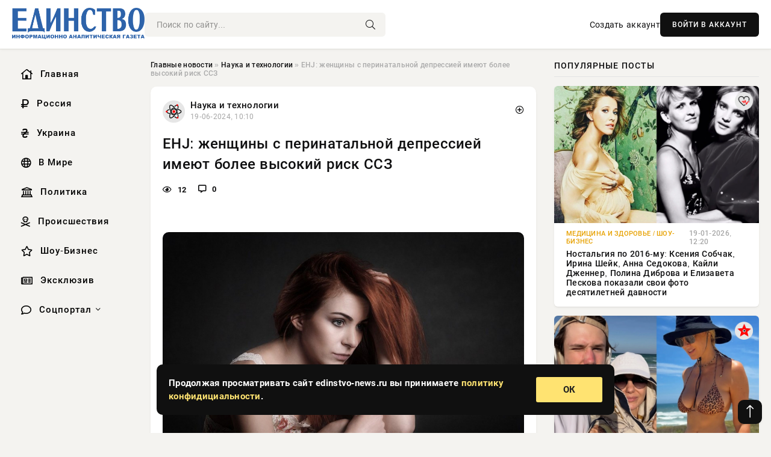

--- FILE ---
content_type: text/html; charset=utf-8
request_url: https://edinstvo-news.ru/science/4107-ehj-zhenschiny-s-perinatalnoj-depressiej-imejut-bolee-vysokij-risk-ssz.html
body_size: 15923
content:
<!DOCTYPE html>
<html lang="ru">
   <head>
   <title>EHJ: женщины с перинатальной депрессией имеют более высокий риск ССЗ » Информационно аналитическая онлайн газета «Единство»</title>
<meta charset="utf-8">
<meta name="description" content="Фото из открытых источниковСогласно исследованию, опубликованному в European Heart Journal, женщины, у которых диагностирована перинатальная депрессия, более склонны к развитию сердечно-сосудистых">
<meta name="keywords" content="Считается, исследованию, опубликованному, European, Heart, Journal, женщины, которых, диагностирована, перинатальная, депрессия, более, источниковСогласно, склонны, сердечно, сосудистых, заболеваний">
<link rel="canonical" href="https://edinstvo-news.ru/science/4107-ehj-zhenschiny-s-perinatalnoj-depressiej-imejut-bolee-vysokij-risk-ssz.html">
<link rel="alternate" type="application/rss+xml" title="Информационно аналитическая онлайн газета «Единство» RSS" href="https://edinstvo-news.ru/rss.xml">
<link rel="preconnect" href="https://edinstvo-news.ru/" fetchpriority="high">
<meta property="twitter:title" content="EHJ: женщины с перинатальной депрессией имеют более высокий риск ССЗ » Информационно аналитическая онлайн газета «Единство»">
<meta property="twitter:url" content="https://edinstvo-news.ru/science/4107-ehj-zhenschiny-s-perinatalnoj-depressiej-imejut-bolee-vysokij-risk-ssz.html">
<meta property="twitter:card" content="summary_large_image">
<meta property="twitter:image" content="https://edinstvo-news.ru/uploads/posts/2024-06/1718781002-1xl.jpg">
<meta property="twitter:description" content="Фото из открытых источников Согласно исследованию, опубликованному в European Heart Journal, женщины, у которых диагностирована перинатальная депрессия, более склонны к развитию сердечно-сосудистых заболеваний в последующие 20 лет по сравнению с женщинами, которые рожали, не испытывая">
<meta property="og:type" content="article">
<meta property="og:site_name" content="Информационно аналитическая онлайн газета «Единство»">
<meta property="og:title" content="EHJ: женщины с перинатальной депрессией имеют более высокий риск ССЗ » Информационно аналитическая онлайн газета «Единство»">
<meta property="og:url" content="https://edinstvo-news.ru/science/4107-ehj-zhenschiny-s-perinatalnoj-depressiej-imejut-bolee-vysokij-risk-ssz.html">
<meta property="og:image" content="https://edinstvo-news.ru/uploads/posts/2024-06/1718781002-1xl.jpg">
<meta property="og:description" content="Фото из открытых источников Согласно исследованию, опубликованному в European Heart Journal, женщины, у которых диагностирована перинатальная депрессия, более склонны к развитию сердечно-сосудистых заболеваний в последующие 20 лет по сравнению с женщинами, которые рожали, не испытывая">

<script src="/engine/classes/min/index.php?g=general&amp;v=1w4pz"></script>
<script src="/engine/classes/min/index.php?f=engine/classes/js/jqueryui.js,engine/classes/js/dle_js.js,engine/classes/fancybox/fancybox.js&amp;v=1w4pz" defer></script>
<script type="application/ld+json">{"@context":"https://schema.org","@graph":[{"@type":"NewsArticle","@context":"https://schema.org/","publisher":{"@type":"Organization","name":"Информационно аналитическая онлайн газета «Единство»","logo":{"@type":"ImageObject","url":""}},"name":"EHJ: женщины с перинатальной депрессией имеют более высокий риск ССЗ","headline":"EHJ: женщины с перинатальной депрессией имеют более высокий риск ССЗ","mainEntityOfPage":{"@type":"WebPage","@id":"https://edinstvo-news.ru/science/4107-ehj-zhenschiny-s-perinatalnoj-depressiej-imejut-bolee-vysokij-risk-ssz.html"},"datePublished":"2024-06-19T10:10:02+03:00","author":{"@type":"Person","name":"Ирина Орлонская","url":"https://edinstvo-news.ru/user/%D0%98%D1%80%D0%B8%D0%BD%D0%B0+%D0%9E%D1%80%D0%BB%D0%BE%D0%BD%D1%81%D0%BA%D0%B0%D1%8F/"},"image":["https://edinstvo-news.ru/uploads/posts/2024-06/1718781002-1xl.jpg"],"description":"Фото из открытых источников Согласно исследованию, опубликованному в European Heart Journal, женщины, у которых диагностирована перинатальная депрессия, более склонны к развитию сердечно-сосудистых заболеваний в последующие 20 лет по сравнению с женщинами, которые рожали, не испытывая"},{"@type":"BreadcrumbList","@context":"https://schema.org/","itemListElement":[{"@type":"ListItem","position":1,"item":{"@id":"https://edinstvo-news.ru/","name":"Главные новости"}},{"@type":"ListItem","position":2,"item":{"@id":"https://edinstvo-news.ru/science/","name":"Наука и технологии"}},{"@type":"ListItem","position":3,"item":{"@id":"https://edinstvo-news.ru/science/4107-ehj-zhenschiny-s-perinatalnoj-depressiej-imejut-bolee-vysokij-risk-ssz.html","name":"EHJ: женщины с перинатальной депрессией имеют более высокий риск ССЗ"}}]}]}</script> 
      <meta name="viewport" content="width=device-width, initial-scale=1.0" />
      <meta name="msapplication-TileColor" content="#e6e6e6">   
      <meta name="theme-color" content="#101010"> 
      <link rel="preload" href="/templates/Default/css/common.css" as="style">
      <link rel="preload" href="/templates/Default/css/styles.css" as="style">
      <link rel="preload" href="/templates/Default/css/engine.css" as="style">
      <link rel="preload" href="/templates/Default/css/fontawesome.css" as="style">
      <link rel="preload" href="/templates/Default/webfonts/manrope-400.woff2" as="font" type="font/woff2" crossorigin>
      <link rel="preload" href="/templates/Default/webfonts/manrope-600.woff2" as="font" type="font/woff2" crossorigin>
      <link rel="preload" href="/templates/Default/webfonts/manrope-700.woff2" as="font" type="font/woff2" crossorigin>
      <link rel="preload" href="/templates/Default/webfonts/fa-light-300.woff2" as="font" type="font/woff2" crossorigin>
      <link href="/templates/Default/css/common.css" type="text/css" rel="stylesheet" />
      <link href="/templates/Default/css/styles.css?v=03" type="text/css" rel="stylesheet" />
      <link href="/templates/Default/css/engine.css" type="text/css" rel="stylesheet" /> 
      <link href="/templates/Default/css/fontawesome.css" type="text/css" rel="stylesheet" />
      <link rel="apple-touch-icon" sizes="256x256" href="/templates/Default/favicons/256x256.png">
      <link rel="apple-touch-icon" sizes="192x192" href="/templates/Default/favicons/192x192.png">
      <link rel="apple-touch-icon" sizes="180x180" href="/templates/Default/favicons/180x180.png">
      <link rel="apple-touch-icon" sizes="167x167" href="/templates/Default/favicons/167x167.png">
      <link rel="apple-touch-icon" sizes="152x152" href="/templates/Default/favicons/152x152.png">
      <link rel="apple-touch-icon" sizes="120x120" href="/templates/Default/favicons/120x120.png">
      <link rel="icon" type="image/png" href="/templates/Default/favicons/favicon.png">
      	<meta name="yandex-verification" content="444e9e8fcc8474bc" />
	<!-- Yandex.RTB -->
	<script>window.yaContextCb=window.yaContextCb||[]</script>
	<script src="https://yandex.ru/ads/system/context.js" async></script>
   </head>
   <body>
      <div class="wrapper">
         <div class="wrapper-container wrapper-main">

            <header class="header d-flex ai-center vw100">
               <a href="/" class="logo" title="Информационно аналитическая онлайн газета «Единство»"><img src="/templates/Default/dleimages/logo.png" alt="Информационно аналитическая онлайн газета «Единство»"></a>
               <div class="header__search search-block flex-grow-1">
                  <form id="quicksearch" method="post">
                     <input type="hidden" name="do" value="search">
                     <input type="hidden" name="subaction" value="search">
                     <input class="search-block__input" id="story" name="story" placeholder="Поиск по сайту..." type="text" autocomplete="off">
                     <button class="search-block__btn" type="submit"><span class="fal fa-search"></span></button>
                  </form>
               </div>
               

               
               <a href="/?do=register" class="header__link">Создать аккаунт</a>
               <button class="header__btn-login js-show-login">ВОЙТИ В АККАУНТ</button>
               

               <button class="header__btn-menu d-none js-show-mobile-menu"><span class="fal fa-bars"></span></button>
            </header>

            <div class="content">
               <div class="cols">

                  <!-- MENU START -->
                  <aside class="col-side">
                     <ul class="side-nav js-this-in-mobile-menu">
                        <li><a href="/"><i class="far fa-home-lg"></i> Главная</a></li>
                        <li><a href="/russia/"><i class="far fa-ruble-sign"></i> Россия</a></li>
                        <li><a href="/ukraine/"><i class="far fa-hryvnia"></i> Украина</a></li>
                        <li><a href="/world/"><i class="far fa-globe"></i> В Мире</a></li>
                        <li><a href="/policy/"><i class="far fa-landmark"></i> Политика</a></li>
                        <li><a href="/incidents/"><i class="far fa-skull-crossbones"></i> Происшествия</a></li>
                        <li><a href="/show-business/"><i class="far fa-star"></i> Шоу-Бизнес</a></li>
                        <li><a href="/exclusive/"><i class="far fa-newspaper"></i> Эксклюзив</a></li>
                        <li class="submenu"><a href="/social/"><i class="far fa-comment"></i> Соцпортал</a>
                           <ul class="nav__list side-nav" style="position: unset !important">
                              <li class="nav__list-hidden"><a href="/social/goroskop/"><i class="far fa-planet-ringed"></i> Гороскопы</a></li>
                              <li class="nav__list-hidden"><a href="/social/primeti/"><i class="far fa-map-signs"></i> Приметы</a></li>
                              <li class="nav__list-hidden"><a href="/social/ezoterika/"><i class="far fa-sparkles"></i> Эзотерика</a></li>
                              <li class="nav__list-hidden"><a href="/social/prazdniki/"><i class="far fa-gift"></i> Праздники</a></li>
                              <li class="nav__list-hidden"><a href="/social/zdorove/"><i class="far fa-heart"></i> Здоровье</a></li>
                              <li class="nav__list-hidden"><a href="/social/psihologiya/"><i class="far fa-head-side-brain"></i> Психология</a></li>
                              <li class="nav__list-hidden"><a href="/social/dlya-zhenshchin/"><i class="far fa-venus-double"></i> Для женщин</a></li>
                              <li class="nav__list-hidden"><a href="/social/sad-ogorod/"><i class="far fa-seedling"></i> Сад-огород</a></li>
                           </ul>
                        </li>
                     </ul>
                  </aside>
                  <!-- MENU END -->
                  
                  <main class="col-main">
                    
                         
                        <div class="speedbar"><div class="over"><a href="https://edinstvo-news.ru/">Главные новости</a>  »  <a href="https://edinstvo-news.ru/science/">Наука и технологии</a>  »  EHJ: женщины с перинатальной депрессией имеют более высокий риск ССЗ</div></div>
                        

                     <div class="content-block d-grid" id="content-block">
                        

                        
                        <div class="short">
	<div class="info-block">
	   <div class="info-body">
		  <a href="https://edinstvo-news.ru/science/" class="info-img" title="Наука и технологии"><img src="/uploads/icons/science.png" alt="Наука и технологии"></a>
		  <div class="info-title"><a href="https://edinstvo-news.ru/science/" class="author_name">Наука и технологии</a></div>
		  <div class="info-meta">
			 <time datetime="19-06-2024, 10:10" class="ago" title="19-06-2024, 10:10">19-06-2024, 10:10</time>
			 
		  </div>
	   </div>
        <div class="dosuga-post-head-mark">    
            <a href="#" class="js-show-login" title="Сохранить"><i class="far fa-plus-circle"></i></a>
                    
		</div> 
	</div>
	<div class="yz_short_body">
	   <h1 class="dn-short-t">EHJ: женщины с перинатальной депрессией имеют более высокий риск ССЗ</h1>
	   <div class="content_top_met">
	   	  <div class="f_eye"><i class="far fa-eye"></i> 12</div>
		  <a id="dle-comm-link" href="#comment">
			 <div class="f_link"><i class="far fa-comment-alt"></i> 0</div>
		  </a>
		  <div class="f_info">
		  </div>
	   </div>
	   <div class="page__text full-text clearfix">
	   	  <div style="margin-bottom: 20px">
		 	 <!-- Yandex.RTB R-A-13302497-1 -->
<div id="yandex_rtb_R-A-13302497-1"></div>
<script>
window.yaContextCb.push(() => {
    Ya.Context.AdvManager.render({
        "blockId": "R-A-13302497-1",
        "renderTo": "yandex_rtb_R-A-13302497-1"
    })
})
</script>
<br />
<!-- Yandex.RTB R-A-13302497-2 -->
<div id="yandex_rtb_R-A-13302497-2"></div>
<script>
window.yaContextCb.push(() => {
    Ya.Context.AdvManager.render({
        "blockId": "R-A-13302497-2",
        "renderTo": "yandex_rtb_R-A-13302497-2"
    })
})
</script>
		  </div>
		  <div align="center"><!--TBegin:https://edinstvo-news.ru/uploads/posts/2024-06/1718781002-1xl.jpg|--><a href="https://edinstvo-news.ru/uploads/posts/2024-06/1718781002-1xl.jpg" class="highslide" target="_blank"><img src="/uploads/posts/2024-06/thumbs/1718781002-1xl.jpg" style="max-width:100%;" alt=""></a><!--TEnd--></div><br><span class="img-copy-author">Фото из открытых источников</span><br><b>Согласно исследованию, опубликованному в European Heart Journal, женщины, у которых диагностирована перинатальная депрессия, более склонны к развитию сердечно-сосудистых заболеваний в последующие 20 лет по сравнению с женщинами, которые рожали, не испытывая перинатальной депрессии.</b><br> <br>Считается, что перинатальная депрессия, то есть депрессия во время беременности или после родов, поражает каждую пятую роженицу во всем мире.<br> <br>Исследование является первым в своем роде, в котором рассматривалось сердечно-сосудистое здоровье после перинатальной депрессии, и включало данные около 600 000 женщин. Была обнаружена самая сильная связь с рисками высокого кровяного давления, ишемической болезни сердца и сердечной недостаточности.<br> <br>Исследование проводилось доктором Эммой Бренн, доктором Дунхао Лу и коллегами из Каролинского института, Стокгольм, Швеция.<br> <br><em>«Наша исследовательская группа уже обнаружила, что перинатальная депрессия связана с повышенным риском некоторых других проблем со здоровьем, включая предменструальные расстройства, аутоиммунные расстройства и суицидальное поведение, а также преждевременную смерть. Сердечно-сосудистые заболевания являются одной из ведущих причин смерти во всем мире, и продолжается дискуссия о включении репродуктивного здоровья в оценку риска среди женщин. Мы хотели узнать, может ли история перинатальной депрессии помочь предсказать риск сердечно-сосудистых заболеваний»</em>, - сказал Доктор Лу.<br> <br>Исследование проводилось на основе Шведского медицинского регистра рождений, в котором регистрируются все рождения в стране. Исследователи сравнили 55 539 шведских женщин, у которых была диагностирована перинатальная депрессия в период с 2001 по 2014 год, с другой группой из 545 567 шведских женщин, которые также рожали в течение этого времени, но у которых не была диагностирована перинатальная депрессия. Все женщины находились под наблюдением до 2020 года, чтобы оценить, развились ли у них какие-либо сердечно-сосудистые заболевания.<br> <br>Среди женщин с перинатальной депрессией у 6,4% развились сердечно-сосудистые заболевания по сравнению с 3,7% женщин, которые не страдали перинатальной депрессией. Это приравнивается к повышению риска развития сердечно-сосудистых заболеваний на 36%. Риск высокого кровяного давления у них был примерно на 50% выше, риск ишемической болезни сердца примерно на 37% выше, а риск сердечной недостаточности примерно на 36% выше.<br> <br><em>«Наши результаты могут помочь выявить людей, которые подвержены более высокому риску сердечно-сосудистых заболеваний, чтобы можно было предпринять шаги для снижения этого риска. Мы знаем, что перинатальную депрессию можно предотвратить и вылечить, и для многих людей это первый эпизод депрессии, который они когда-либо испытывали. Наши результаты дают еще больше оснований для того, чтобы обеспечить целостный уход за материнством с равным вниманием как к физическому, так и к психическому здоровью»</em>, - сказал доктор Бренн, старший автор исследования.<br> <br><em>«Остается неясным, как и через какие пути перинатальная депрессия приводит к сердечно-сосудистым заболеваниям. Нам нужно провести больше исследований, чтобы понять это, чтобы мы могли найти лучшие способы предотвращения депрессии и снижения риска сердечно-сосудистых заболеваний»</em>, - добавил он.<br> <br>Исследователи также сравнили женщин, которые страдали перинатальной депрессией, со своими сестрами и обнаружили, что у них на 20% выше риск сердечно-сосудистых заболеваний.<br> <br><em>«Немного меньшая разница в риске между сестрами предполагает, что могут быть генетические или семейные факторы, частично вовлеченные в процесс. Могут быть и другие факторы, как в случае с связью между другими формами депрессии и сердечно-сосудистыми заболеваниями. К ним относятся изменения в иммунной системе, окислительный стресс и изменения образа жизни, связанные с глубокой депрессией»</em>, — сказал доктор Бренн.<br> <br><em>«Хотя признаки расстройств настроения после родов были замечены со времен Гиппократа, только в прошлом году, в 2023 году, Управление по санитарному надзору за качеством пищевых продуктов и медикаментов США одобрило первое пероральное лечение послеродовой депрессии, что сделало лечение гораздо более доступным для миллионов женщин, страдающих этим заболеванием»</em>, - сказала доктор Амани Меаиди из Датского онкологического общества: Kraeftens Bekaempelse, Копенгаген, Дания, в сопроводительной редакционной статье.<br> 
		  <div style="margin-top: 20px">
		  	<!-- Yandex.RTB R-A-13302497-7 -->
<div id="yandex_rtb_R-A-13302497-7"></div>
<script>
window.yaContextCb.push(() => {
    Ya.Context.AdvManager.render({
        "blockId": "R-A-13302497-7",
        "renderTo": "yandex_rtb_R-A-13302497-7"
    })
})
</script>
<br />
<!-- Yandex.RTB R-A-13302497-8 -->
<div id="yandex_rtb_R-A-13302497-8"></div>
<script>
window.yaContextCb.push(() => {
    Ya.Context.AdvManager.render({
        "blockId": "R-A-13302497-8",
        "renderTo": "yandex_rtb_R-A-13302497-8"
    })
})
</script>
		  </div>
	   </div>
	</div>
	<div class="page__tags d-flex">
	   
	</div>
	<div class="content_like">
	   <div class="df_like">
		  <a href="#" onclick="doRate('plus', '4107'); return false;" >
		  <i title="Мне нравится" class="far fa-thumbs-up"></i> <span><span data-likes-id="4107">0</span></span>
		  </a>
	   </div>
	   <div class="df_dlike">
		  <a href="#" onclick="doRate('minus', '4107'); return false;" >
		  <i title="Мне не нравится" class="far fa-thumbs-down"></i> <span><span data-dislikes-id="4107">0</span></span>
		  </a>
	   </div>
	</div>
	<div class="content_footer">
	   <script src="https://yastatic.net/share2/share.js"></script>
	   <div class="ya-share2" data-curtain data-shape="round" data-color-scheme="whiteblack" data-services="vkontakte,odnoklassniki,telegram,whatsapp"></div>
	   <div class="f_info">
		  <a href="javascript:AddComplaint('4107', 'news')"> 
		  <div class="more_jaloba">
			 <svg fill="none" width="15" height="15" stroke="currentColor" stroke-width="1.5" viewBox="0 0 24 24" xmlns="http://www.w3.org/2000/svg" aria-hidden="true">
				<path stroke-linecap="round" stroke-linejoin="round" d="M12 9v3.75m9-.75a9 9 0 11-18 0 9 9 0 0118 0zm-9 3.75h.008v.008H12v-.008z"></path>
			 </svg>
			 ЖАЛОБА
		  </div>
		  </a>
	   </div>
	</div>
 </div>
 <div class="page__comments sect__header">
	<div class="page__comments-header">
		<div class="page__comments-title">0 комментариев</div>
		<div class="page__comments-info">
			<span class="fal fa-exclamation-circle"></span>
			Обсудим?
		</div>
	
	</div>
	<!--dleaddcomments-->
	<!--dlecomments-->
 </div>
 <section class="sect">
	<div class="sect__header sect__title" style="font-weight: 500; font-size: 24px;">Смотрите также:</div>
	<div class="sect__content d-grid">
	   <div class="popular grid-item">
   <div class="popular__img img-responsive">
      <img loading="lazy" src="/uploads/posts/2024-06/thumbs/1717680602-1xl.jpg" alt="EHJ: заменители сахара повышают риск сердечного приступа и инсульта">
      <div class="item__category pi-center"><img src="/uploads/icons/science.png"></div> 
   </div>
   <div class="meta_block">
      <div class="meta_block_cat">Медицина и Здоровье</div>
      <time class="meta_block_date" datetime="6-06-2024, 16:30">6-06-2024, 16:30</time>   
   </div>
   <div class="popular__desc">
      <a class="popular__title expand-link" href="https://edinstvo-news.ru/medicina-i-zdorovie/3325-ehj-zameniteli-sahara-povyshajut-risk-serdechnogo-pristupa-i-insulta.html">EHJ: заменители сахара повышают риск сердечного приступа и инсульта</a>
   </div>
 </div><div class="popular grid-item">
   <div class="popular__img img-responsive">
      <img loading="lazy" src="/uploads/posts/2024-06/thumbs/1718173805-1xl.jpg" alt="Низкая температурой тела способствует избавлению от депрессии и долголетию">
      <div class="item__category pi-center"><img src="/uploads/icons/science.png"></div> 
   </div>
   <div class="meta_block">
      <div class="meta_block_cat">Медицина и Здоровье</div>
      <time class="meta_block_date" datetime="12-06-2024, 09:30">12-06-2024, 09:30</time>   
   </div>
   <div class="popular__desc">
      <a class="popular__title expand-link" href="https://edinstvo-news.ru/medicina-i-zdorovie/3694-nizkaja-temperaturoj-tela-sposobstvuet-izbavleniju-ot-depressii-i-dolgoletiju.html">Низкая температурой тела способствует избавлению от депрессии и долголетию</a>
   </div>
 </div><div class="popular grid-item">
   <div class="popular__img img-responsive">
      <img loading="lazy" src="/uploads/posts/2024-06/thumbs/1717624802-1xl.jpg" alt="JAD: более высокое потребление фруктов снижает риск депрессии">
      <div class="item__category pi-center"><img src="/uploads/icons/science.png"></div> 
   </div>
   <div class="meta_block">
      <div class="meta_block_cat">Медицина и Здоровье</div>
      <time class="meta_block_date" datetime="6-06-2024, 01:00">6-06-2024, 01:00</time>   
   </div>
   <div class="popular__desc">
      <a class="popular__title expand-link" href="https://edinstvo-news.ru/medicina-i-zdorovie/3273-jad-bolee-vysokoe-potreblenie-fruktov-snizhaet-risk-depressii.html">JAD: более высокое потребление фруктов снижает риск депрессии</a>
   </div>
 </div><div class="popular grid-item">
   <div class="popular__img img-responsive">
      <img loading="lazy" src="/uploads/posts/2024-05/thumbs/1717137008-1xl.jpg" alt="Омоложение организма связано с улучшением здоровья сердца">
      <div class="item__category pi-center"><img src="/uploads/icons/science.png"></div> 
   </div>
   <div class="meta_block">
      <div class="meta_block_cat">Медицина и Здоровье</div>
      <time class="meta_block_date" datetime="31-05-2024, 09:30">31-05-2024, 09:30</time>   
   </div>
   <div class="popular__desc">
      <a class="popular__title expand-link" href="https://edinstvo-news.ru/medicina-i-zdorovie/2908-omolozhenie-organizma-svjazano-s-uluchsheniem-zdorovja-serdca.html">Омоложение организма связано с улучшением здоровья сердца</a>
   </div>
 </div><div class="popular grid-item">
   <div class="popular__img img-responsive">
      <img loading="lazy" src="/uploads/posts/2024-06/thumbs/1717434002-1xl.jpg" alt="Выяснено, чем грозят «приливы» для здоровья женщины">
      <div class="item__category pi-center"><img src="/uploads/icons/science.png"></div> 
   </div>
   <div class="meta_block">
      <div class="meta_block_cat">Наука и технологии</div>
      <time class="meta_block_date" datetime="3-06-2024, 20:00">3-06-2024, 20:00</time>   
   </div>
   <div class="popular__desc">
      <a class="popular__title expand-link" href="https://edinstvo-news.ru/science/3120-vyjasneno-chem-grozjat-prilivy-dlja-zdorovja-zhenschiny.html">Выяснено, чем грозят «приливы» для здоровья женщины</a>
   </div>
 </div><div class="popular grid-item">
   <div class="popular__img img-responsive">
      <img loading="lazy" src="/uploads/posts/2024-06/thumbs/1718258408-1xl.jpg" alt="Lancet: веганские альтернативы мяса увеличивают риск сердечных заболеваний">
      <div class="item__category pi-center"><img src="/uploads/icons/science.png"></div> 
   </div>
   <div class="meta_block">
      <div class="meta_block_cat">Медицина и Здоровье</div>
      <time class="meta_block_date" datetime="13-06-2024, 09:00">13-06-2024, 09:00</time>   
   </div>
   <div class="popular__desc">
      <a class="popular__title expand-link" href="https://edinstvo-news.ru/medicina-i-zdorovie/3758-lancet-veganskie-alternativy-mjasa-uvelichivajut-risk-serdechnyh-zabolevanij.html">Lancet: веганские альтернативы мяса увеличивают риск сердечных заболеваний</a>
   </div>
 </div><div class="popular grid-item">
   <div class="popular__img img-responsive">
      <img loading="lazy" src="/uploads/posts/2024-05/thumbs/1716882604-1xl.jpg" alt="EPJST: разработан новый подход к реабилитации после инсульта">
      <div class="item__category pi-center"><img src="/uploads/icons/science.png"></div> 
   </div>
   <div class="meta_block">
      <div class="meta_block_cat">Наука и технологии</div>
      <time class="meta_block_date" datetime="28-05-2024, 10:50">28-05-2024, 10:50</time>   
   </div>
   <div class="popular__desc">
      <a class="popular__title expand-link" href="https://edinstvo-news.ru/science/2708-epjst-razrabotan-novyj-podhod-k-reabilitacii-posle-insulta.html">EPJST: разработан новый подход к реабилитации после инсульта</a>
   </div>
 </div><div class="popular grid-item">
   <div class="popular__img img-responsive">
      <img loading="lazy" src="/uploads/posts/2024-06/thumbs/1718299202-1xl.jpg" alt="Neurology: депрессия в молодости снижает ментальный уровень в возрасте 55 лет">
      <div class="item__category pi-center"><img src="/uploads/icons/science.png"></div> 
   </div>
   <div class="meta_block">
      <div class="meta_block_cat">Наука и технологии</div>
      <time class="meta_block_date" datetime="13-06-2024, 20:20">13-06-2024, 20:20</time>   
   </div>
   <div class="popular__desc">
      <a class="popular__title expand-link" href="https://edinstvo-news.ru/science/3806-neurology-depressija-v-molodosti-snizhaet-mentalnyj-uroven-v-vozraste-55-let.html">Neurology: депрессия в молодости снижает ментальный уровень в возрасте 55 лет</a>
   </div>
 </div><div class="popular grid-item">
   <div class="popular__img img-responsive">
      <img loading="lazy" src="/uploads/posts/2024-05/thumbs/1717074603-1xl.jpg" alt="Исследование мумий показало, что болезни сердца преследовали и древних людей">
      <div class="item__category pi-center"><img src="/uploads/icons/science.png"></div> 
   </div>
   <div class="meta_block">
      <div class="meta_block_cat">Медицина и Здоровье</div>
      <time class="meta_block_date" datetime="30-05-2024, 16:10">30-05-2024, 16:10</time>   
   </div>
   <div class="popular__desc">
      <a class="popular__title expand-link" href="https://edinstvo-news.ru/medicina-i-zdorovie/2868-issledovanie-mumij-pokazalo-chto-bolezni-serdca-presledovali-i-drevnih-ljudej.html">Исследование мумий показало, что болезни сердца преследовали и древних людей</a>
   </div>
 </div><div class="popular grid-item">
   <div class="popular__img img-responsive">
      <img loading="lazy" src="/uploads/posts/2024-06/thumbs/1717998607-1xl.jpg" alt="Исследование выявило угрозу &quot;вечных химикатов&quot; для здоровья сердца">
      <div class="item__category pi-center"><img src="/uploads/icons/science.png"></div> 
   </div>
   <div class="meta_block">
      <div class="meta_block_cat">Наука и технологии</div>
      <time class="meta_block_date" datetime="10-06-2024, 08:50">10-06-2024, 08:50</time>   
   </div>
   <div class="popular__desc">
      <a class="popular__title expand-link" href="https://edinstvo-news.ru/science/3549-issledovanie-vyjavilo-ugrozu-vechnyh-himikatov-dlja-zdorovja-serdca.html">Исследование выявило угрозу &quot;вечных химикатов&quot; для здоровья сердца</a>
   </div>
 </div><div class="popular grid-item">
   <div class="popular__img img-responsive">
      <img loading="lazy" src="/uploads/posts/2024-05/thumbs/1716988802-1xl.jpg" alt="Здоровое сердце может помочь обратить вспять быстрое старение клеток">
      <div class="item__category pi-center"><img src="/uploads/icons/science.png"></div> 
   </div>
   <div class="meta_block">
      <div class="meta_block_cat">Медицина и Здоровье</div>
      <time class="meta_block_date" datetime="29-05-2024, 16:20">29-05-2024, 16:20</time>   
   </div>
   <div class="popular__desc">
      <a class="popular__title expand-link" href="https://edinstvo-news.ru/medicina-i-zdorovie/2793-zdorovoe-serdce-mozhet-pomoch-obratit-vspjat-bystroe-starenie-kletok.html">Здоровое сердце может помочь обратить вспять быстрое старение клеток</a>
   </div>
 </div><div class="popular grid-item">
   <div class="popular__img img-responsive">
      <img loading="lazy" src="/uploads/posts/2024-05/thumbs/1717165804-1xl.jpg" alt="The Conversation: названа черта характера, способствующая оздоровлению сердца">
      <div class="item__category pi-center"><img src="/uploads/icons/science.png"></div> 
   </div>
   <div class="meta_block">
      <div class="meta_block_cat">Наука и технологии</div>
      <time class="meta_block_date" datetime="31-05-2024, 17:30">31-05-2024, 17:30</time>   
   </div>
   <div class="popular__desc">
      <a class="popular__title expand-link" href="https://edinstvo-news.ru/science/2946-the-conversation-nazvana-cherta-haraktera-sposobstvujuschaja-ozdorovleniju-serdca.html">The Conversation: названа черта характера, способствующая оздоровлению сердца</a>
   </div>
 </div>
	</div>
 </section>

                        

                     </div>
                  </main>

                  <aside class="col-side">

                     <div class="side-block">
                        <div class="side-block__title">Популярные посты</div>
                        <div class="side-block__content">
                        <div class="popular grid-item">
   <div class="popular__img img-responsive">
      <img loading="lazy" src="/uploads/posts/2026-01/thumbs/1768820333-1original.webp" alt="Ностальгия по 2016-му: Ксения Собчак, Ирина Шейк, Анна Седокова, Кайли Дженнер, Полина Диброва и Елизавета Пескова показали свои фото десятилетней давности">
      <div class="item__category pi-center"><img src="/uploads/icons/zdorove.png"></div> 
   </div>
   <div class="meta_block">
      <div class="meta_block_cat">Медицина и Здоровье  /  Шоу-Бизнес</div>
      <time class="meta_block_date" datetime="19-01-2026, 12:20">19-01-2026, 12:20</time>   
   </div>
   <div class="popular__desc">
      <a class="popular__title expand-link" href="https://edinstvo-news.ru/medicina-i-zdorovie/49349-nostalgija-po-2016-mu-ksenija-sobchak-irina-shejk-anna-sedokova-kajli-dzhenner-polina-dibrova-i-elizaveta-peskova-pokazali-svoi-foto-desjatiletnej-davnosti.html">Ностальгия по 2016-му: Ксения Собчак, Ирина Шейк, Анна Седокова, Кайли Дженнер, Полина Диброва и Елизавета Пескова показали свои фото десятилетней давности</a>
   </div>
 </div><div class="popular grid-item">
   <div class="popular__img img-responsive">
      <img loading="lazy" src="/uploads/posts/2026-01/thumbs/1768911002-1original.webp" alt="От Калифорнии до Камчатки: как Екатерина Климова с сыном, Анна Седокова, Марат Сафин, миллиардер Николай Саркисов с девушкой и Ида Галич проводят отпуск">
      <div class="item__category pi-center"><img src="/uploads/icons/show-business.png"></div> 
   </div>
   <div class="meta_block">
      <div class="meta_block_cat">Шоу-Бизнес</div>
      <time class="meta_block_date" datetime="20-01-2026, 14:31">20-01-2026, 14:31</time>   
   </div>
   <div class="popular__desc">
      <a class="popular__title expand-link" href="https://edinstvo-news.ru/show-business/49484-ot-kalifornii-do-kamchatki-kak-ekaterina-klimova-s-synom-anna-sedokova-marat-safin-milliarder-nikolaj-sarkisov-s-devushkoj-i-ida-galich-provodjat-otpusk.html">От Калифорнии до Камчатки: как Екатерина Климова с сыном, Анна Седокова, Марат Сафин, миллиардер Николай Саркисов с девушкой и Ида Галич проводят отпуск</a>
   </div>
 </div><div class="popular grid-item">
   <div class="popular__img img-responsive">
      <img loading="lazy" src="/uploads/posts/2026-01/thumbs/1769003117-1original.webp" alt="Леонардо ДиКаприо заметили на шопинге в Нью-Йорке с его девушкой Витторией Черетти">
      <div class="item__category pi-center"><img src="/uploads/icons/show-business.png"></div> 
   </div>
   <div class="meta_block">
      <div class="meta_block_cat">Шоу-Бизнес</div>
      <time class="meta_block_date" datetime="Вчера, 14:20">Вчера, 14:20</time>   
   </div>
   <div class="popular__desc">
      <a class="popular__title expand-link" href="https://edinstvo-news.ru/show-business/49599-leonardo-dikaprio-zametili-na-shopinge-v-nju-jorke-s-ego-devushkoj-vittoriej-cheretti.html">Леонардо ДиКаприо заметили на шопинге в Нью-Йорке с его девушкой Витторией Черетти</a>
   </div>
 </div><div class="popular grid-item">
   <div class="popular__img img-responsive">
      <img loading="lazy" src="/uploads/posts/2026-01/1768793405-15589.webp" alt="Магнитная буря 19 января 2026: метеопаты в понедельник могут столкнуться с бессонницей и головными болями">
      <div class="item__category pi-center"><img src="/uploads/icons/exclusive.png"></div> 
   </div>
   <div class="meta_block">
      <div class="meta_block_cat">Эксклюзив</div>
      <time class="meta_block_date" datetime="19-01-2026, 04:46">19-01-2026, 04:46</time>   
   </div>
   <div class="popular__desc">
      <a class="popular__title expand-link" href="https://edinstvo-news.ru/exclusive/49317-magnitnaja-burja-19-janvarja-2026-meteopaty-v-ponedelnik-mogut-stolknutsja-s-bessonnicej-i-golovnymi-boljami.html">Магнитная буря 19 января 2026: метеопаты в понедельник могут столкнуться с бессонницей и головными болями</a>
   </div>
 </div>                           
                        </div>
                     </div>
                     <div class="side-block">
                        <div class="side-block__title">Выбор редакции</div>
                        <div class="side-block__content">
                        <div class="int d-flex ai-center">
    <div class="int__img img-fit-cover">
       <img loading="lazy" src="/uploads/posts/2026-01/thumbs/1768872623-1pdss-4.webp" alt="В ВМФ появятся мобильные подразделения боевых пловцов">
    </div>
    <div class="int__desc flex-grow-1">
       <a class="int__title expand-link" href="https://edinstvo-news.ru/exclusive/49418-v-vmf-pojavjatsja-mobilnye-podrazdelenija-boevyh-plovcov.html">
          <div class="line-clamp">В ВМФ появятся мобильные подразделения боевых пловцов</div>
       </a>
    </div>
 </div><div class="int d-flex ai-center">
    <div class="int__img img-fit-cover">
       <img loading="lazy" src="/uploads/posts/2026-01/thumbs/1768972828-114-40-01.webp" alt="Вылетевший в Давос Air Force One с Трампом на борту вернулся на авиабазу Эндрюс">
    </div>
    <div class="int__desc flex-grow-1">
       <a class="int__title expand-link" href="https://edinstvo-news.ru/exclusive/49537-vyletevshij-v-davos-air-force-one-s-trampom-na-bortu-vernulsja-na-aviabazu-jendrjus.html">
          <div class="line-clamp">Вылетевший в Давос Air Force One с Трампом на борту вернулся на авиабазу Эндрюс</div>
       </a>
    </div>
 </div><div class="int d-flex ai-center">
    <div class="int__img img-fit-cover">
       <img loading="lazy" src="/uploads/posts/2026-01/thumbs/1768985120-1turcija-armija2026.webp" alt="«Гренландский» прецедент Трампа может актуализировать для Турции вопрос Кипра">
    </div>
    <div class="int__desc flex-grow-1">
       <a class="int__title expand-link" href="https://edinstvo-news.ru/exclusive/49561-grenlandskij-precedent-trampa-mozhet-aktualizirovat-dlja-turcii-vopros-kipra.html">
          <div class="line-clamp">«Гренландский» прецедент Трампа может актуализировать для Турции вопрос Кипра</div>
       </a>
    </div>
 </div><div class="int d-flex ai-center">
    <div class="int__img img-fit-cover">
       <img loading="lazy" src="/uploads/posts/2026-01/thumbs/1768795802-16.webp" alt="На место катастрофы поездов в Испании направлены военные">
    </div>
    <div class="int__desc flex-grow-1">
       <a class="int__title expand-link" href="https://edinstvo-news.ru/exclusive/49320-na-mesto-katastrofy-poezdov-v-ispanii-napravleny-voennye.html">
          <div class="line-clamp">На место катастрофы поездов в Испании направлены военные</div>
       </a>
    </div>
 </div>  
                        </div>
                     </div>

                     <!--23a8f9d3--><!--23a8f9d3--><!--45e55ec3--><!--45e55ec3-->

                     <div class="side-block side-block--sticky hm">
                        <!-- Yandex.RTB R-A-13302497-12 -->
<div id="yandex_rtb_R-A-13302497-12"></div>
<script>
window.yaContextCb.push(() => {
    Ya.Context.AdvManager.render({
        "blockId": "R-A-13302497-12",
        "renderTo": "yandex_rtb_R-A-13302497-12"
    })
})
</script>
                     </div>

                  </aside>

               </div>
               <!-- END COLS -->
            </div>

         <!-- FOOTER START -->
         <footer class="footer d-flex ai-center vw100">
            <div class="footer__copyright">
               <a href="/o-proekte.html" rel="nofollow">О проекте</a>
               <a href="/redakcija.html" rel="nofollow">Редакция</a>
               <a href="/politika-konfidencialnosti.html" rel="nofollow">Политика конфиденциальности</a>
               <a href="/kontakty.html" rel="nofollow">Реклама</a> 
               <a href="/kontakty.html" rel="nofollow">Контакты</a>
            </div>
            <div class="footer__text icon-at-left" style="line-height: 20px;">
               Использование любых материалов, размещённых на сайте, разрешается при условии активной ссылки на наш сайт.
               При копировании материалов для интернет-изданий – обязательна прямая открытая для поисковых систем гиперссылка. Ссылка должна быть размещена в независимости от полного либо частичного использования материалов. Гиперссылка (для интернет- изданий) – должна быть размещена в подзаголовке или в первом абзаце материала.
               Все материалы, содержащиеся на веб-сайте edinstvo-news.ru, защищены законом об авторском праве. Фотографии и прочие материалы являются собственностью их авторов и представлены исключительно для некоммерческого использования и ознакомления , если не указано иное. Несанкционированное использование таких материалов может нарушать закон об авторском праве, торговой марке и другие законы.

               <div style="margin-top: 20px;">
                  <p>
                     <span style="font-size:12px">* В России признаны иноагентами: Киселёв Евгений Алекссевич, WWF, Белый Руслан Викторович, Анатолий Белый (Вайсман), Касьянов Михаил Михайлович, Бер Илья Леонидович, Троянова Яна Александровна, Галкин Максим Александрович, Макаревич Андрей Вадимович, Шац Михаил Григорьевич, Гордон Дмитрий Ильич, Лазарева Татьяна Юрьевна, Чичваркин Евгений Александрович, Ходорковский Михаил Борисович, Каспаров Гарри Кимович, Моргенштерн Алишер Тагирович (Алишер Валеев), Невзоров Александр Глебович, Венедиктов Алексей Алексеевич, Дудь Юрий Александрович, Фейгин Марк Захарович, Киселев Евгений Алексеевич, Шендерович Виктор Анатольевич, Гребенщиков Борис Борисович, Максакова-Игенбергс Мария Петровна, Слепаков Семен Сергеевич, Покровский Максим Сергеевич, Варламов Илья Александрович, Рамазанова Земфира Талгатовна, Прусикин Илья Владимирович, Смольянинов Артур Сергеевич, Федоров Мирон Янович (Oxxxymiron), Алексеев Иван Александрович (Noize MC), Дремин Иван Тимофеевич (Face), Гырдымова Елизавета Андреевна (Монеточка), Игорь(Егор) Михайлович Бортник (Лёва Би-2).</span>
                  </p>
                  <br />
                  <p>
                     <span style="font-size:12px">* Экстремисты и террористы, запрещенные в РФ:&nbsp;Meta (Facebook и Instagram),&nbsp;</span>Русский добровольческий корпус (РДК),&nbsp;<span style="font-size:12px">Правый сектор, Украинская повстанческая армия (УПА), ИГИЛ, полк Азов, Джебхат ан-Нусра, Национал-Большевистская партия (НБП), Аль-Каида, УНА-УНСО, Талибан, Меджлис крымско-татарского народа, Свидетели Иеговы, Мизантропик Дивижн, Братство, Артподготовка, Тризуб им. Степана Бандеры, НСО, Славянский союз, Формат-18, Хизб ут-Тахрир, Исламская партия Туркестана, Хайят Тахрир аш-Шам, Таухид валь-Джихад, АУЕ, Братья мусульмане, Колумбайн, Навальный, К. Буданов.</span>
                  </p>
                  <br />
                  <p>
                     <span style="font-size:12px">* СМИ — иностранные агенты: Телеканал «Дождь», Медуза, Голос Америки, Idel. Реалии, Кавказ. Реалии, Крым. Реалии, ТК&nbsp;Настоящее Время, The Insider,&nbsp;</span>Deutsche&nbsp;Welle,&nbsp;<span style="font-size:12px">Проект, Azatliq Radiosi, «Радио Свободная Европа/Радио Свобода» (PCE/PC), Сибирь. Реалии, Фактограф, Север. Реалии, MEDIUM-ORIENT, Bellingcat, Пономарев Л. А., Савицкая Л.А., Маркелов С.Е., Камалягин Д.Н., Апахончич Д.А.,&nbsp;Толоконникова Н.А., Гельман М.А., Шендерович В.А., Верзилов П.Ю., Баданин Р.С., Гордон.</span>
                  </p>
                  <br />
                  <p>
                     <span style="font-size:12px">* Организации — иностранные агенты: Альянс Врачей, Агора, Голос, Гражданское содействие, Династия (фонд), За&nbsp;права человека, Комитет против пыток, Левада-Центр, Мемориал, Молодая Карелия, Московская школа гражданского просвещения, Пермь-36, Ракурс, Русь Сидящая, Сахаровский центр, Сибирский экологический центр, ИАЦ Сова, Союз комитетов солдатских матерей России, Фонд борьбы с&nbsp;коррупцией (ФБК), Фонд защиты гласности, Фонд свободы информации, Центр «Насилию.нет», Центр защиты прав СМИ, Transparency International.</span>
                  </p>
               </div>

               <p class="copyright mb-0" style="margin-top: 20px;">Copyright &copy; 2026, Информационно аналитическая онлайн газета «Единство». Все права защищены.</p>
               <div class="adult_foot">18+</div>
            </div>
         </footer>
         <!-- FOOTER END -->

         </div>
         <!-- END WRAPPER-MAIN -->
      </div>
      <!-- END WRAPPER -->
      
      <script>
<!--
var dle_root       = '/';
var dle_admin      = '';
var dle_login_hash = '48ded4d5bf31078fbc523a58a49bc6f768cb5293';
var dle_group      = 5;
var dle_link_type  = 1;
var dle_skin       = 'Default';
var dle_wysiwyg    = 0;
var dle_min_search = '4';
var dle_act_lang   = ["Подтвердить", "Отмена", "Вставить", "Отмена", "Сохранить", "Удалить", "Загрузка. Пожалуйста, подождите..."];
var menu_short     = 'Быстрое редактирование';
var menu_full      = 'Полное редактирование';
var menu_profile   = 'Просмотр профиля';
var menu_send      = 'Отправить сообщение';
var menu_uedit     = 'Админцентр';
var dle_info       = 'Информация';
var dle_confirm    = 'Подтверждение';
var dle_prompt     = 'Ввод информации';
var dle_req_field  = ["Заполните поле с именем", "Заполните поле с сообщением", "Заполните поле с темой сообщения"];
var dle_del_agree  = 'Вы действительно хотите удалить? Данное действие невозможно будет отменить';
var dle_spam_agree = 'Вы действительно хотите отметить пользователя как спамера? Это приведёт к удалению всех его комментариев';
var dle_c_title    = 'Отправка жалобы';
var dle_complaint  = 'Укажите текст Вашей жалобы для администрации:';
var dle_mail       = 'Ваш e-mail:';
var dle_big_text   = 'Выделен слишком большой участок текста.';
var dle_orfo_title = 'Укажите комментарий для администрации к найденной ошибке на странице:';
var dle_p_send     = 'Отправить';
var dle_p_send_ok  = 'Уведомление успешно отправлено';
var dle_save_ok    = 'Изменения успешно сохранены. Обновить страницу?';
var dle_reply_title= 'Ответ на комментарий';
var dle_tree_comm  = '0';
var dle_del_news   = 'Удалить статью';
var dle_sub_agree  = 'Вы действительно хотите подписаться на комментарии к данной публикации?';
var dle_unsub_agree  = 'Вы действительно хотите отписаться от комментариев к данной публикации?';
var dle_captcha_type  = '0';
var dle_share_interesting  = ["Поделиться ссылкой на выделенный текст", "Twitter", "Facebook", "Вконтакте", "Прямая ссылка:", "Нажмите правой клавишей мыши и выберите «Копировать ссылку»"];
var DLEPlayerLang     = {prev: 'Предыдущий',next: 'Следующий',play: 'Воспроизвести',pause: 'Пауза',mute: 'Выключить звук', unmute: 'Включить звук', settings: 'Настройки', enterFullscreen: 'На полный экран', exitFullscreen: 'Выключить полноэкранный режим', speed: 'Скорость', normal: 'Обычная', quality: 'Качество', pip: 'Режим PiP'};
var DLEGalleryLang    = {CLOSE: 'Закрыть (Esc)', NEXT: 'Следующее изображение', PREV: 'Предыдущее изображение', ERROR: 'Внимание! Обнаружена ошибка', IMAGE_ERROR: 'Не удалось загрузить изображение', TOGGLE_SLIDESHOW: 'Просмотр слайдшоу',TOGGLE_FULLSCREEN: 'Полноэкранный режим', TOGGLE_THUMBS: 'Включить / Выключить уменьшенные копии', ITERATEZOOM: 'Увеличить / Уменьшить', DOWNLOAD: 'Скачать изображение' };
var DLEGalleryMode    = 1;
var DLELazyMode       = 0;
var allow_dle_delete_news   = false;

jQuery(function($){
					setTimeout(function() {
						$.get(dle_root + "engine/ajax/controller.php?mod=adminfunction", { 'id': '4107', action: 'newsread', user_hash: dle_login_hash });
					}, 5000);
});
//-->
</script>
      

<div class="login login--not-logged d-none">
   <div class="login__header d-flex jc-space-between ai-center">
      <div class="login__title stretch-free-width ws-nowrap">Войти <a href="/?do=register">Регистрация</a></div>
      <div class="login__close"><span class="fal fa-times"></span></div>
   </div>
   <form method="post">
      <div class="login__content">
         <div class="login__row">
            <div class="login__caption">E-mail:</div>
            <div class="login__input"><input type="text" name="login_name" id="login_name" placeholder="Ваш e-mail"></div>
            <span class="fal fa-at"></span>
         </div>
         <div class="login__row">
            <div class="login__caption">Пароль: <a href="/?do=lostpassword">Забыли пароль?</a></div>
            <div class="login__input"><input type="password" name="login_password" id="login_password" placeholder="Ваш пароль"></div>
            <span class="fal fa-lock"></span>
         </div>
         <label class="login__row checkbox" for="login_not_save">
         <input type="checkbox" name="login_not_save" id="login_not_save" value="1">
         <span>Не запоминать меня</span>
         </label>
         <div class="login__row">
            <button onclick="submit();" type="submit" title="Вход">Войти на сайт</button>
            <input name="login" type="hidden" id="login" value="submit">
         </div>
      </div>
      <div class="login__social">
         <div class="login__social-caption">Или войти через</div>
         <div class="login__social-btns">
            <a href="" rel="nofollow" target="_blank"><img loading="lazy" src="/templates/Default/dleimages/vk.svg" alt></a>
            <a href="" rel="nofollow" target="_blank"><img loading="lazy" src="/templates/Default/dleimages/ok.svg" alt></a>
            <a href="" rel="nofollow" target="_blank"><img loading="lazy" src="/templates/Default/dleimages/mail.svg" alt></a>
            <a href="" rel="nofollow" target="_blank"><img loading="lazy" src="/templates/Default/dleimages/yandex.svg" alt></a>
         </div>
      </div>
   </form>
</div>

      <div id="scrolltop" style="display: block;"><span class="fal fa-long-arrow-up"></span></div>
      <div class="message-alert">
         <div class="message-alert-in">
            <div class="message-alert-desc">
               <div class="message-alert-text">Продолжая просматривать сайт edinstvo-news.ru вы принимаете <a href="/politika-konfidencialnosti.html">политику конфидициальности</a>.</div>
            </div>
            <div class="message-alert-btns">
               <div class="message-btn message-btn-yes">ОК</div>
            </div>
         </div>
      </div>

      <script src="/templates/Default/js/libs.js"></script>

      <!-- Yandex.RTB R-A-13302497-11 -->
<script>
window.yaContextCb.push(() => {
    Ya.Context.AdvManager.render({
        "blockId": "R-A-13302497-11",
        "type": "floorAd",
        "platform": "touch"
    })
})
</script>
      <!-- Yandex.RTB R-A-13302497-10 -->
<script>
window.yaContextCb.push(() => {
    Ya.Context.AdvManager.render({
        "blockId": "R-A-13302497-10",
        "type": "fullscreen",
        "platform": "touch"
    })
})
</script>
      <!-- Yandex.Metrika counter -->
<script type="text/javascript" >
   (function(m,e,t,r,i,k,a){m[i]=m[i]||function(){(m[i].a=m[i].a||[]).push(arguments)};
   m[i].l=1*new Date();
   for (var j = 0; j < document.scripts.length; j++) {if (document.scripts[j].src === r) { return; }}
   k=e.createElement(t),a=e.getElementsByTagName(t)[0],k.async=1,k.src=r,a.parentNode.insertBefore(k,a)})
   (window, document, "script", "https://mc.yandex.ru/metrika/tag.js", "ym");

   ym(95616477, "init", {
        clickmap:true,
        trackLinks:true,
        accurateTrackBounce:true
   });
</script>
<noscript><div><img src="https://mc.yandex.ru/watch/95616477" style="position:absolute; left:-9999px;" alt="" /></div></noscript>
<!-- /Yandex.Metrika counter -->

   <script defer src="https://static.cloudflareinsights.com/beacon.min.js/vcd15cbe7772f49c399c6a5babf22c1241717689176015" integrity="sha512-ZpsOmlRQV6y907TI0dKBHq9Md29nnaEIPlkf84rnaERnq6zvWvPUqr2ft8M1aS28oN72PdrCzSjY4U6VaAw1EQ==" data-cf-beacon='{"version":"2024.11.0","token":"7f396b7a6a3e48418952ff415aefab68","r":1,"server_timing":{"name":{"cfCacheStatus":true,"cfEdge":true,"cfExtPri":true,"cfL4":true,"cfOrigin":true,"cfSpeedBrain":true},"location_startswith":null}}' crossorigin="anonymous"></script>
</body>
</html>

--- FILE ---
content_type: text/css
request_url: https://edinstvo-news.ru/templates/Default/css/styles.css?v=03
body_size: 9031
content:
/* BASIC LAYOUT
----------------------------------------------- */
.wrapper {min-width: 320px; position: relative;}
.wrapper-container {max-width: var(--max-width); margin: 0 auto; position: relative; z-index: 20;}
.wrapper-main {padding: 0 var(--indent); min-height: 100vh; display: flex; flex-direction: column;}
.content {flex: 1 0 auto;padding: 20px 0;}
.header, .nav {background-color: var(--bg-lighter);box-shadow: var(--bsh);padding-top: 13px;padding-bottom: 13px;}
.header {gap: 20px 20px;position: sticky;top: 0;z-index: 9999;}
.nav {border-top: 1px solid var(--bdc); position: relative; z-index: 60;}
.cols {display: grid;gap: 30px 30px;grid-template-columns: 200px minmax(0,1fr) 340px;}
.col-side {display: grid;gap: 30px;align-content: start;position: relative;z-index: 60;}
.footer {
	background-color: var(--foot-bg);
	color: var(--bg-lighter);
	padding-top: 20px;
	padding-bottom: 18px;
	font-size: 13px;
	}
.footer__copyright{border-bottom: 1px solid #323030;
    padding: 0 0 10px;
    width: 100%;
    margin-bottom: 10px;}
.content-block--bg {background-color: var(--bg-lighter);border-radius: 10px;padding: 20px;}
	.page-bg{padding:20px;}
#scrolltop {
	position: fixed;
	width: 40px;
	height: 40px;
	line-height: 40px;
	right: 15px;
	bottom: 15px;
	z-index: 990;
	display: none;
	background-color: var(--accent);
	color: var(--bg-lighter);
	cursor: pointer;
	font-size: 24px;
	border-radius: 10px;
	text-align: center;
	box-shadow: var(--bsh);
	}
    #scrolltop:hover {
        background: #404040;
    }

.adult_foot{    width: 40px;
    height: 20px;
    border-radius: 5px;
    line-height: 20px;
    font-size: 12px;
    font-weight: 500;
    color: #fff;
    margin: 10px auto 0;
    text-align: center;
    background-color: #2262c6 !important;
    background-image: linear-gradient(to right, #7579ff 0%, #b224ef 100%);}
/* HEADER
----------------------------------------------- */
.logo {display: block; width: 220px;height: 55px;margin-right: auto;}
.search-block form {max-width: 400px; position: relative;}
.search-block__input[type="text"], .search-block__input[type="text"]:focus {
	border-radius: 6px;
	box-shadow: none;
	background-color: var(--bg);
	height: 40px;
	line-height: 38px;
	padding: 0 50px 0 20px;
	}
.search-block__input[type="text"]:not(:focus):placeholder {color: var(--tt-lightest); opacity: 1; font-size: 14px;}
.search-block__btn {
	position: absolute;
	right: 0;
	top: 0;
	width: 50px;
	background: none;
	color: var(--tt);
	border-radius: 10px;
	padding: 0;
	font-size: 16px;
	}


/* NAV
----------------------------------------------- */
.col-side .nav__list {position: absolute !important;/*left: 100% !important;*/top: 0px !important;width: 200px !important;}
.nav__list-hidden a {box-shadow: var(--bsh); background: #f0f0f0; margin-bottom: 1px !important;}
.mobile-menu ul > li > a {box-shadow: none !important;}

.nav__list > li, .side-nav > li {flex-grow: 1; font-size: 14px; position: relative;}

.nav__list > li > a, .side-nav > li > a {color: black;height: 44px;font-size: 15px;font-weight: 500;letter-spacing: 1px;display: flex;align-items: center;justify-content: center;padding: 0 10px;border-radius: 10px;margin-bottom: 5px;}
.nav__list > li > a { justify-content: left; }

.nav__list-hidden { display: grid; gap: 10px; visibility: hidden; opacity: 0; transform: translateY(40px);}
.submenu > a::after {content:"\f107"; font-weight: 300; font-family:'Font Awesome 5 Pro'; margin-left:7px; display: inline-block;}
.side-nav {padding: 0 0 20px 0px;position: sticky;left: 0;top: 90px;}
.side-nav i{padding: 0 12px 0 5px;font-size: 17px;}


.side-nav > li > a {justify-content: flex-start;}
.side-nav > li > a:hover {background:white;box-shadow: var(--bsh);}
.nav__list > li > a:hover {background:white;box-shadow: var(--bsh);}

/* TOP
----------------------------------------------- */
.top {gap: 15px 15px; margin-bottom: 30px;}
.top-item {flex: 1 1 30%; box-shadow: var(--bsh); border-radius: 6px; padding: 0;}
.top-item:nth-child(2), .top-item:nth-child(3) {flex-basis: 60%;}
.top-item__desc {position: relative; z-index: 5; min-height: 140px; padding: 20px; color: #fff; gap: 10px; max-width: 100%;}
.top-item__title {font-weight: 600; color: #fff !important; font-size: 15px;}
.top-item__date {font-size: 12px;}
.top-item::before {height: 100%; background: var(--gradient); opacity: 0.6;}
@media screen and (min-width: 1220px) {
	.top {display: grid; grid-template-columns: repeat(6,1fr);}
	.top-item {grid-column: span 1;}
	.top-item:nth-child(3), .top-item:nth-child(4) {grid-column: span 2;}
	.top-item:nth-child(1) {grid-column: span 3; grid-row: span 2;}
	.top-item__desc {height: 100%;}
	.top-item:nth-child(1) .top-item__title {font-size: 24px; margin-bottom: 30px;}
}


/* SECTION
----------------------------------------------- */
.sect__header {margin-bottom: 30px;}
.sect__sort {height: 36px;}
.sect__sort ul {height: 36px; background-color: var(--bg-lighter);
	border-radius: 6px; position: relative; z-index: 50; cursor: pointer; text-align: center;}
.sect__sort ul li {height: 36px; line-height: 36px; visibility: hidden; padding: 0 10px; font-size: 13px;}
.sect__sort ul li[class], .sect__sort ul:hover li {visibility: visible;}
.sect__sort ul:hover {height: auto; box-shadow: var(--bsh);}
.sect__sort li.asc a::after, .sect__sort li.desc a::after {content: "\f063"; font-family: "Font Awesome 5 Pro"; 
	display: inline-block; margin-left: 6px; font-weight: 300; font-size: 10px;}
.sect__sort li.desc a::after {content: "\f062"}
.speedbar {font-weight: 500;margin-bottom: 15px;font-size: 12px;color: #aaaaaa;}

.dosuga-cat-s{background-color: var(--bg-lighter);border-radius: 10px;overflow: hidden;padding: 20px;margin-bottom:15px;box-shadow: var(--bsh);}
.dosuga-cat-s-img{margin-right: 10px;overflow: hidden;width: 45px;height: 45px;border-radius: 5px;background: var(--bg-darker);}
.dosuga-cat-s-img img{object-fit: cover;height: 45px;width: 45px;}
.dosuga-cat-s-tit h1{font-size: 17px;text-transform: uppercase;}.dosuga-cat-s-tit p{font-weight: 400;}

/* SHORT STORY
----------------------------------------------- */
.short {background-color: var(--bg-lighter);border-radius: 10px;overflow: hidden;padding: 20px 20px 10px 20px;box-shadow: var(--bsh);}
.dnshortads {background-color: var(--bg-lighter);border-radius: 10px;overflow: hidden;padding: 20px;box-shadow: var(--bsh);}
.dnshortads > .dnpostads {
    padding: 0;
    border-top: 0;
    border-bottom: 0;
}

.short-b{margin-bottom:15px;padding-bottom:20px;}
.short__header, .short__desc {padding: 30px;}
.short__title {font-size: 24px; font-weight: 700;}
.short__meta {margin-top: 15px; gap: 10px 20px; font-size: 12px; color: var(--tt-lighter);}
.short__meta-item a {color: var(--accent); text-decoration: underline;}
.short__meta .fal {margin-right: 6px; opacity: 0.6;}
.short__img {height: 260px; display: block;}
.short__text {color: var(--tt-lighter); line-height: 1.6; margin-bottom: 38px;}
.short.grid-item {position: relative; padding-bottom: 60px;}
.short.grid-item .short__header, .short.grid-item .short__desc {padding: 20px;}
.short.grid-item .short__header {padding-bottom: 0;}
.short.grid-item .short__title {font-size: 16px;}
.short.grid-item .short__img {height: 0;}
.short.grid-item .short__meta {gap: 10px 10px;}
.short.grid-item .short__text {-webkit-line-clamp: 4; font-size: 14px; margin: 0;}
.short__btn .fal {opacity: 1; font-size: 18px; margin: 0;}
.short__btn {padding: 0; width: 40px;}
.short__desc .short__meta {position: absolute; left: 0; right: 0; bottom: 0; padding: 20px;}
.mbottom{margin-bottom: 15px;}

.prolog{margin-bottom:20px;}
        .info-block{display: flex;
    align-items: center;
    padding-bottom: 20px;
    max-width: 100%;
    overflow-x: hidden;}
        .info-body {font-size: 15px;
    line-height: 22px;
    --avatar-size: 36px;
    display: grid;
    align-items: center;
    grid-template-columns: var(--avatar-size) 1fr;
    grid-template-rows: repeat(2,auto);
    grid-gap: 0 10px;
    gap: 0 10px;}
        .info-img {
    grid-row: span 2;
    transform: translateY(2px);
    width: 37px;
    height: 37px;
    /*background-color: #00e6bc;*/
    overflow: hidden;
    border-radius: 5px;
}

.dn-cat-nopadding{
   padding-bottom: 0px;
    overflow-x: unset;}
        .info-title{    display: flex;
    align-items: center;
    white-space: nowrap;
    min-width: 0;}

 .info-title h1{white-space: nowrap;overflow: hidden;text-overflow: ellipsis;font-weight: 500;font-size: initial;}
        .info-meta {
    font-size: 12px;
    line-height: 16px;
    white-space: nowrap;
    overflow: hidden;
    text-overflow: ellipsis;
    display: flex;
    align-items: center;
    color: #a6a6a6;
}
.info-meta a{color: #a6a6a6;} .info-meta a:hover{color: #575656;}
.info-meta i{margin:0 5px;}
.content_header {display: flex;align-items: center;padding-bottom: 20px;max-width: 100%;overflow-x: hidden;}
.author {font-size: 15px;line-height: 22px;
    --avatar-size: 36px;
    display: grid;
    align-items: center;
    grid-template-columns: var(--avatar-size) 1fr;
    grid-template-rows: repeat(2,auto);
    grid-gap: 0 10px;
    gap: 0 10px;
}
        .author_avatar {
    grid-row: span 2;
    transform: translateY(2px);
    width: 37px;
    height: 37px;
    background-color: #00e6bc;
    overflow: hidden;
    border-radius: 50%;
}
        .author_main {
   display: flex;
    align-items: center;
    white-space: nowrap;
    min-width: 0;
}
.author_name {white-space: nowrap;overflow: hidden;text-overflow: ellipsis;font-weight: 500;}
.author_details {font-size: 13px;line-height: 16px;white-space: nowrap;overflow: hidden;text-overflow: ellipsis;display: flex;align-items: center;color: #a6a6a6;}
.author_details span{margin-left:5px;}

.dn-short-t {padding: 0 0 10px 0;font-size: 22px;line-height: 30px;}
.dn-short-t span {font-size: 16px !important;margin-left:2px;}
span.img-pic {color: #0068ff;}
span.img-vid {color: #ff004b;}
.img-pic i{font-size: 16px !important;}

h1.dn-short-t {padding: 0 0 10px 0;font-size: 24px;line-height: 34px;}
.dn-full-t {padding: 0 0 10px 0;font-weight: 700;font-size: 22px;line-height: 30px;}
.dn-short-p {line-height: 1.5;font-size: 15px;word-wrap: break-word;padding: 0 0 20px;font-weight: 400;}
.dosuga-cat-desc {
    line-height: 1.5;
    font-size: 15px;
    word-wrap: break-word;
    font-weight: 400;
    }
.dn-post-img{margin: 0;position: relative;padding-bottom: 67%;overflow: hidden;border-radius: 10px;}           
.dn-post-img img {width: 100%;height: 100%;margin: 0 auto;display: block;vertical-align: top;position: absolute;object-fit: cover;border-radius: 10px;}    
.dn-imgblur {border-radius: 10px;  overflow: hidden;}
.dn-imgblur img {filter: blur(30px);} 
p.dn-imgblur-t {display: inline-block;position: absolute;z-index: 1;font-size: 18px;text-align: center;color: #fff;left: 0;bottom: 0;top: 42%;right: 0;margin: auto;text-shadow: 1px 1px 2px rgb(0 0 0);}
.dn-imgblur-t i{display: block;margin-bottom: 15px;font-size: 40px;font-weight: lighter;}    

.content_footer {padding: 10px 0 0 0;display: flex;align-items: center;font-weight: 500;}
.f_like{padding: 0 5px;}
.f_like i, .f_dlike i, .f_link i{line-height: 30px;margin-right: 5px;font-weight: 700;}
.f_like a:hover{color:#8ac858;} .f_dlike a:hover{color:#fe2c55;} 
.f_link, .f_dlike{margin-left: 15px;padding: 0 5px;}
.f_link:hover{color:#404040;} 

.f_info span, .f_info i{font-size:14px;color:#444444;font-weight: 400;margin-left: 5px;}
.f_info i{margin-right:5px;}
.f_info {margin-left:auto;}
.content_top_met{padding: 0 0 10px 0;display: flex;align-items: center;font-weight: 700;font-size: 13px;}   
.dosuga-post-head-mark{margin-left:auto;}    
.content_like{display: flex;align-items: center;gap: 10px;margin-bottom: 5px;}   
.df_like{flex-grow: 2;}.df_dlike{flex-grow: 1;}
.df_like a{background-color: #9fd3001c;color: #8dbb00;}     
.df_dlike a{background-color: #ef53501c;color: #ef5350;}
.df_like a, .df_dlike a{height: 40px;gap:10px;border-radius: 10px;   padding: 0 10px;font-size: 14px;font-weight: 600;line-height: 28px;   display: flex;align-items: center;justify-content: center;} 
.f_eye i{margin-right: 5px;}
.more_jaloba{font-size: 14px;}
   .dnpostads{
padding:20px 0;border-top: 2px dashed #101010;border-bottom: 2px dashed #101010;
}
   .f_emodji {
    margin-left:auto;
    position: relative;
   }
        
        
         .f_emodjibar{
    background: #f4f4f4;
    font-size: 13px;
    border-radius: 10px;
    padding: 5px 10px;
    margin-left: 10px;
    } .stfilters:hover{
    background: #f0ffc5;
    
    }
    .f_emodjibar + .info-bubble {display: none;}
        
       
        
.notice {
    width: 330px;
    position: absolute;
    padding: 0;
    text-align: center;
    right: 0;
    background: #fff;
    z-index: 9;
    border-radius: 5px;
    -webkit-box-shadow: 0 0 0 1px rgba(0,0,0,.07), 0 4px 8px 0 rgba(0,0,0,.07);
    box-shadow: 0 0 0 1px rgba(0,0,0,.07), 0 4px 8px 0 rgba(0,0,0,.07);
    font-size: 12px;
    top: -84px;
}
.notice:before {
    content: '';
    content: '';
    position: absolute;
    width: 10px;
    height: 10px;
    background: #ffffff;
    -webkit-transform: rotate(45deg);
    transform: rotate(222deg);
    top: 64px;
    right: 40px;
    -webkit-box-shadow: -1px -1px 0 0 rgba(0,0,0,.07);
    box-shadow: -1px -1px 1px 0 rgb(0 0 0 / 12%);
    }

span.complaint:hover {color: #000;transition: 1s;cursor: pointer;}
.post_title .notice {margin-right: -8px;}



.short-letter{width: 100%;height: 100%;text-transform: uppercase;font-weight: 600;font-size: 240px;position: absolute;left: 0;top: 0;right: 0;z-index: 5;color: #ffffff70;display: flex;justify-content: flex-end;align-items: flex-start;padding: 0 20px 0 0;}


/* SIDEBAR
----------------------------------------------- */
.side-block__title {
	font-weight: 500;
	text-transform: uppercase;
	letter-spacing: 1px;
	margin-bottom: 15px;
	padding-bottom: 10px;
	border-bottom: 1px solid var(--bdc-darker);
	}
.side-block__content {display: grid; gap: 15px; grid-template-columns: repeat(auto-fill,minmax(240px,1fr));}
.side-block--sticky {position: sticky;left: 0;top: 90px;text-align: center;}
.popular {background-color: var(--bg-lighter);border-radius: 6px;overflow: hidden;position: relative;box-shadow: var(--bsh);}
.item__category {
    width: 30px;
    height: 30px;
    font-size: 14px;
    color: rgb(255, 255, 255);
    position: absolute;
    right: 10px;
    top: 10px;
    z-index: 3;
    border-radius: 10px;
}

.ic-blue {
    background: #0068ff;
}

.ic-red {
    background: #ff004b;
}

.ic-green {
    background: #72c71c;
}
  .meta_block{display: flex;padding: 10px 20px 0;align-items: center;}
    .meta_block_date{
    color: #a6a6a6;
    font-weight: 500;
    font-size: 12px;
    margin-left: auto;
    }
   .meta_block_cat{
    text-transform: uppercase;
    font-size: 11px;
    font-weight: 500;
    color: #e7a100;
    }
.popular__desc {padding: 5px 20px 16px 20px;}
.popular__title {font-weight: 500;}
.popular__text {font-size: 13px; color: var(--tt-lighter); margin-top: 6px; -webkit-line-clamp: 4;}
.attent {text-align: center;position: relative;border-radius: 6px;padding: 20px;box-shadow: var(--bsh);background-color: var(--bg-lighter);}
.attent__title {font-weight: 700;margin: 20px 0 0;}
.attent .short__meta {margin: 0; margin-bottom: 20px;}
.int {position: relative;gap: 20px;/* height: 60px; */background: white;border-radius: 10px;padding: 10px;box-shadow: var(--bsh);}
.int__img {width: 80px;height: 80px;border-radius: 7px;}
.int__title div {-webkit-line-clamp: 3; font-size: 14px;}

.dn-partner{background: var(--bg-lighter);padding: 10px 20px;border-radius: 10px;box-shadow: var(--bsh);}
.dn-partner a{border-bottom: 1px solid var(--bg-darker);padding: 10px 0;width: 100%;display: inline-block;}.dn-partner a:hover{border-bottom: 1px solid var(--tt-lightest);}
.dn-partner a:last-child{border-bottom: 0;}

/* FOOTER, PAGINATION
----------------------------------------------- */
.footer__text {color: var(--bg-lighter);}
.footer__text a, .footer__copyright a {margin: 0 10px 0 0;color: var(--bg-lighter);}

.pagination {text-align: center;display: grid;gap: 20px;padding: 20px;}
.pagination__btn-loader a, .pagination__btn-loader span {display: inline-flex; justify-content: center; align-items: center; 
	height: 60px; padding: 0 50px; border-radius: 30px; background: var(--bg-darker); color: var(--tt-lighter);
	font-weight: 700; text-transform: uppercase; font-size: 14px; letter-spacing: 1px; width: 400px;  max-width: 100%;}
.pagination__pages {gap: 10px 10px;}
.pagination__pages a, .pagination__pages span {
	display: inline-block;
	line-height: 38px;
	padding: 0 10px;
	min-width: 40px;
	font-size: 16px;
	border: 1px solid #c2c2c2;
	border-radius: 20px;
	}

.pagination__pages a:hover{background-color:#fc6815;color:#fff;border:1px solid #fc6815;}
.pagination__pages span:not(.nav_ext) {background: var(--accent); color: #fff; border-color: var(--accent);}


/* COLL
----------------------------------------------- */
.d-body-podporki{
    display: flex;
    flex-wrap: wrap;
    flex-direction: row;
    gap: 20px;
    border-radius: 8px;
    width: 100%;
    padding: 20px;
    background-color: #fff;
    box-shadow: 0 2px 4px rgb(56 50 48 / 5%), 0 1px 0 rgb(56 50 48 / 8%);
    }
.d-tit-pod{
    color: #515151;
    font-weight: 600;
    position: relative;
    padding-bottom: 15px;
    font-size: 18px;
    overflow: hidden;
    display: inline-block;
    flex-basis: 100%;
    }


.d-tit-pod:before {content: "";height: 3px;width: 15px;background-color: #ce2486;border-radius: 4px;position: absolute;left: 0;bottom: 0;}
.d-tit-pod:after {content: "";height: 3px;width: 40px;background-color: #2992d7;border-radius: 4px;position: absolute;left: 20px;bottom: 0;}

.choose {display: block;flex: 1 0 150px;height: 200px;border-radius: 10px;}
.choose-sb{display: block;flex: 1 0 150px;height: 210px;border-radius: 5px;margin-bottom: 20px;}

.choose_title {
	color: #fff;
	z-index: 4;
	position: absolute;
	left: 20px;
	right: 20px;
	bottom: 20px;
	-webkit-line-clamp: 4;
	line-height: 1.3;
	font-weight: 600;
	font-size: 16px;
	}
       .choose_coll {
    z-index: 4;
    position: absolute;
    top: 0;
    right: 0;
    color: white;
    background: #00000073;
    padding: 7px 12px;
    border-radius: 0 0 0 10px;
    font-size: 12px;
    }
.choose_coll i{margin-right:3px;}
    
    .img-fit-cover {
    position: relative;
    overflow: hidden;
}
    .img-fit-cover img {
    width: 100%;
    height: 100%;
    object-fit: cover;
}
    .img-mask::before {
    content: '';
    position: absolute;
    z-index: 1;
    left: 0;
    right: 0;
    bottom: 0;
    height: 66%;
    background: linear-gradient(to top, #000 0%, transparent 100%);
    opacity: 1;
}
/* INNER PAGE
----------------------------------------------- */
.short__tags {margin-top: 10px !important;
    margin-bottom: 0 !important;}
.page__tags {gap: 10px;margin-top: 20px;margin-bottom: 15px;}
.page__tags a {
    padding:0 3px;
    font-size: 12px;
    font-weight: 400;
    line-height: 30px;
    -webkit-box-shadow: inset 0 -7px #fff, inset 0 -12px #e7e1c7;
    box-shadow: inset 0 -7px #fff, inset 0 -12px #ffdf9a;
    -webkit-transition: -webkit-box-shadow .2s ease-out;
    transition: box-shadow .2s ease-out;
    transition: box-shadow .2s ease-out,-webkit-box-shadow .2s ease-out;
 }
.page__tags a:hover{box-shadow: inset 0 -7px #fff, inset 0 -23px #ffdf9a;}
.page__tags a:before {
    content: '#';
}


.page__footer {font-size: 14px; border-top: 1px solid var(--bdc); padding-top: 20px;}
.page__fav a {padding-left: 50px; position: relative; display: block; 
	color: var(--tt-lightest); line-height: 1.3; font-size: 13px;}
.page__fav .fal {width: 40px; height: 40px; display: flex; align-items: center; justify-content: center; 
	border: 1px solid var(--bdc); border-radius: 50%; color: var(--accent);
	position: absolute; left: 0; top: 50%; margin-top: -20px;}
.page__btn-comments {height: 30px; padding: 0 10px; font-size: 11px; 
	text-transform: uppercase; margin-left: 20px;}

.page__prev-next {background-color: var(--bg-2); width: 300px; padding: 20px; 
	float: left; margin: 0 20px 10px 0; padding-bottom: 3px;}
.page__prev-next-link {line-height: 1.5; display: block; margin-bottom: 20px; font-weight: 300;}
.page__prev-next-link div {font-size: 12px; color: var(--tt-lightest); margin-bottom: 5px;}
.popular-item__img {width: 100px; height: 60px; margin-right: 20px;}
.popular-item__title {line-height: 1.4; -webkit-line-clamp: 3;}
.popular-item:hover, .page__prev-next-link:hover {text-decoration: underline;}


/* privat police
----------------------------------------------- */
.message-alert {display: none;position: fixed;left: 0;bottom: 30px;z-index: 99999;width: 100%;font-size: 15px;line-height: 22px;font-weight: 500;}
.message-alert-in {background: #101010;color: #fff;border-radius: 10px;max-width: 760px;margin: 0 auto;padding: 20px;display:-ms-flexbox;display:-webkit-flex;display:flex;flex-wrap: wrap;-ms-flex-wrap:wrap;-webkit-flex-wrap:wrap;-ms-flex-pack:justify;-webkit-justify-content:space-between;justify-content:space-between;-ms-flex-align:center;-webkit-align-items:center;align-items:center;}
.message-alert-desc {-ms-flex-preferred-size: 0;flex-basis: 0;-webkit-box-flex: 1;-ms-flex-positive: 1;flex-grow: 1;max-width: 100%;display: flex;font-weight: 700;}
.message-alert-desc a{color: #ffe371;}
.message-alert-btns {margin-left: 10px;width: 110px;text-align: center;}
.message-btn {display: block;padding: 10px 0;cursor: pointer;border-radius: 3px;}
.message-btn-yes {background-color: #ffe371;color: #212121;font-weight: 700;}

/* TEXT BLOCK, TYPOGRAPHY, VIDEO BLOCK
----------------------------------------------- */

.full-text {line-height: 1.55;font-size: 17px;word-wrap: break-word;}
.full-text a {text-decoration: underline;color: var(--accent);}.full-text a:hover {text-decoration: underline;color: #d30259;}
.full-text img:not(.emoji){border-radius:10px;}

.full-text img:not(.emoji), .full-text p, .full-text h1, .full-text h2, .full-text h3, .full-text h4, .full-text h5, 
.full-text > ul, .full-text > ol, .full-text table, .page__title {margin-bottom: 20px;}
.full-text > img[style*="left"], .full-text > .highslide img[style*="left"] {margin:0 10px 10px 0;}
.full-text > img[style*="right"], .full-text > .highslide img[style*="right"] {margin:0 0 10px 10px;}
.full-text > ul li, .full-text > ol li {padding-left: 60px; position: relative;}
.full-text > ul li:before {content: ''; width: 8px; height: 8px; border-radius: 50%; 
	border: 3px solid var(--accent); position: absolute; top: 5px; left: 34px;}
.full-text > ol {counter-reset: num;}
.full-text > ol li:before {
	content: counter(num);
	counter-increment: num;
	background-color: var(--accent);
	color: #fff;
	position: absolute;
	top: -2px;
	left: 1px;
	width: 24px;
	height: 30px;
	font-size: 11px;
	font-weight: 600;
	display: flex;
	justify-content: flex-end;
	align-items: center;
	padding-right: 6px;
	box-sizing: border-box;
	border-radius: 5px 0 0 5px;
	}
.full-text > ol li:after {
	content: '';
	border: 10px solid transparent;
	border-left-color: var(--accent);
	position: absolute;
	left: 23px;
	top: -2px;
	transform: scale(0.66,1.5);
	transform-origin: 0 0;
	}
.full-text > ul li + li, .full-text > ol li + li {margin-top: 10px;}
.full-text table, .video-inside > * {width:100%; overflow-y: scroll;display: block;height: 100%;}
.full-text table tr td {padding:10px; border:2px solid #fff;}
.full-text table tr:nth-child(2n+1) {background-color:#f2f6f9;} 
.full-text table tr:nth-child(1) {background-color:#cee0ed;}
.full-text table img:not(.emoji) {margin:0; max-width:350px}
.full-text > *:last-child {margin-bottom: 0;}
.video-responsive {padding-top: 60%; position: relative;}
.video-responsive > iframe, .video-responsive > video {position: absolute; left: 0; top: 0; width: 100%; height: 100%;}
.full-text h1,.full-text h3, .full-text h4, .full-text h5 {font-size: 21px;}


.full-text h2 {
  font-size: 21px;
  position: relative;
  z-index: 0;
  }
.full-text h2::before {
  content: "";
  position: absolute;
  left: 4.5%;
  top: 19px;
  width: 70px;
  height: 10px;
  transform: skew(198deg) translateX(-50%);
  background: rgb(0 119 255 / 22%);
  z-index: -1;
}

.full-text iframe {width: 100%; height: 400px; margin-bottom: 20px;}
.fdl-btn {display: block; position: relative; box-shadow: 0 3px 10px rgba(0,0,0,0.1); 
	text-decoration: none !important; padding: 15px 15px 15px 130px;
	background: linear-gradient(to top, #27ae60, #2ecc71); color: #fff !important; overflow: hidden;}
.fdl-btn-title {font-weight: 500; text-transform: uppercase; word-wrap: break-word;}
.fdl-btn-size {font-size: 14px; margin-top: -2px; margin-bottom: 6px; opacity: 0.9;}
.fdl-btn-caption {opacity: 0.7; font-size: 14px;}
.fdl-btn-dl {font-size: 12px; text-transform: uppercase; margin-left: 15px;}
.fdl-btn > * {position: relative; z-index: 3;}
.fdl-btn-icon {width: 50px; height: 50px; border-radius: 50%; margin-top: -25px; font-size: 24px;
	position: absolute; left: 40px; top: 50%; display: flex; align-items: center; justify-content: center;
	box-shadow: 0 0 0 15px rgba(0,0,0,0.13), 0 0 0 30px rgba(0,0,0,0.08), 0 0 0 45px rgba(0,0,0,0.04);}


.dcont{
    background: #ff7a002e;
    border-radius: 20px;
    padding: 20px;
    }
.polltitle{font-weight:700;font-size:18px;}
.pollanswer{background:#ffffff6e;border-radius:20px; padding:10px 20px;margin-bottom:10px;width:100%;}
.pollanswer:last-child{margin-bottom: 0;}
hr {
    margin-bottom: 20px;
    padding: 0;
    height: 0;
    border: none;
    border-top: 2px dashed #101010;
}

.fr-text-bordered {
	margin: 0 0 10px 0;
	padding: 20px 20px 20px 60px !important;
	position: relative;
	background-color: #f7fbf3;
	color: #000000;
	border-radius: 10px;
	border-color: #f7fbf3 !important;
	line-height: 1.7;
	}
.fr-text-bordered:after {
    content: "\f05a";
    font-family: 'Font Awesome 5 Pro';
    font-weight: 500;
    position: absolute;
    left: 20px;
    top: 15px;
    color: #8ac858;
    font-size: 24px;
    }


/* COMMENTS
----------------------------------------------- */
.page__comments {margin: 0;margin-top: 30px;padding: 20px;border-radius: 10px;background: var(--bg-lighter);box-shadow: var(--bsh);}
.page__comments-title {font-size: 21px; font-weight: 700; margin-bottom: 20px;}
.page__comments-info {font-size: 14px; margin-bottom: 15px; margin-top: -15px; 
	color: var(--tt-lighter); line-height: 1.5;}
.page__comments-info .fal {color: #eb4d4b; margin-right: 6px;}
.page__comments-header {position: relative; padding-right: 130px;}
.page__comments-btn {position: absolute; right: 0; top: 0;}
.yz_addimg_comm{border: 1px solid #828282;
    color: #828282;
    width: 30px;
    height: 30px;
    line-height: 30px;
    text-align: center;
    border-radius: 3px;}
.yz_addimg_comm:hover{border: 1px solid #fe2c55;
    color: #fe2c55;
   }
.yz_img_comm:after {
    clear: both;
    content: "";
    display: table;
	margin-bottom:10px;
}
.ac-form {display: grid; gap: 20px; margin-bottom: 40px;}
.ac-form__bottom {gap: 10px 20px;}
.ac-form .message-info {margin: 0;}
.ac-form .tox-tinymce {height: 160px !important;}
.comments_subscribe + br {display: none;}
.mass_comments_action {display: flex; align-items: center; max-width: 800px; white-space: nowrap; margin-bottom: 20px;}
.mass_comments_action select {flex: 1 1 0; margin: 0 -8px 0 20px;}
.mass_comments_action .bbcodes {border-radius: 0; padding: 0 10px;}
.has-comms {margin-bottom: -20px;}


.dn_comm_status {padding: 0 5px;margin-left: 3px;font-size: 12px;border-radius: 3px;}
.dn_comm_autor {color: #7ec004;border: 1px solid #7ec004;}
.dn_comm_com {color: #101010;border: 1px solid #101010;}
.dn_comm_admin {color: #c00443;border: 1px solid #c00443;}

.comment-item__title {font-weight: 700; font-size: 18px; margin-bottom: 20px;}
.comment-item {margin-bottom: 20px; padding-bottom: 15px; border-bottom: 1px solid var(--bdc-darker);}
.comment-item__img {width: 40px; height: 40px; border-radius: 50%; margin-right: 10px;}
.comment-item__letter {width: 100%; height: 100%; text-transform: uppercase; font-weight: 700; 
	position: absolute; left: 0; top: 0; z-index: 5; color: #fff; font-size: 18px;}
.comment-item__author {font-weight: 600; font-size: 14px;}
.comment-item__date {color: var(--tt-lightest); margin-top: 4px; font-size: 12px;}
.comment-item__main {margin: 8px 0 6px 0; font-size: 15px;}
.comment-item__rating {white-space: nowrap;align-items: center;display: flex;font-size: 12px;}.comment-item__rating span{font-size:12px;}
.comment-item__rating a {border: 1px solid #e1e1e1;padding: 1px 6px;margin-left: 5px;font-size: 13px;border-radius: 3px;}
.comment-item__rating a > span:first-child {color: #7a7a7a;margin-right: 2px;}
.comment-item__rating a:last-child > span:first-child {color: #7a7a7a;}
.comment-item__reply a {font-size: 12px; margin-right: 20px; color: var(--tt-lightest);}
.comment-item__reply a .fal {margin-left: 5px;}
.comment-item__reply + .comment-item__reply a .fal {margin-left: 0; margin-right: 5px;}
.comment-item__controls {text-align: right; font-size: 12px; margin-right: -15px;}
.comment-item__controls li {display: inline-block; vertical-align: middle; margin: 0 0 0 10px; height: 16px; line-height: 16px;}
.comment-item__controls a:not(:hover) {color: var(--tt-lightest);}
.comment-item__footer a:hover {text-decoration: underline;}
.comment-item__rating a:hover > span:first-child {text-decoration: none;}
.comment-item__controls .checkbox {transform: scale(0.8,0.8); margin-left: 5px;}


.image-bordered {
	border: 1px solid #ddd;
}

.image-shadows {
	box-shadow: rgb(9 30 66 / 25%) 0px 4px 8px -2px, rgb(9 30 66 / 8%) 0px 0px 0px 1px;
}

.image-padded {
	padding: 0.5rem;
}

.comments-user-profile {
  font-weight: bold;
  cursor: pointer;
  color: #3394e6;
}



.comments-image-gallery {
  margin: 0;
  padding: 0;  
  list-style: none;
  clear: both;
}

.comments-image-gallery li{
	list-style: none;
	margin: 0;
	padding: 0;  
}

.comments-image-gallery li img{
  float: left;
  border-radius: 10px;
  margin-right: 10px;
  margin-top: 10px;
  width: 132px;
  height: 100px;
  transition: box-shadow 0.5s ease;
  object-fit: cover;
}

.comments-image-gallery li img:hover {
  box-shadow: 0px 0px 7px rgba(0,0,0,0.4);
}
.mce-toc {
  border: 1px solid #dbdada;
  margin: 0 0 .7rem 0;
}

.mce-toc h2 {
  margin: 4px;
}

.mce-toc ul {
  padding-left: 20px;
  list-style: none;
  margin-top: 0;
  margin-bottom: 0;
  margin-block-start: 1em;
  margin-block-end: 1em;
}

.mce-toc ul ul {
  padding-left: 20px;
  margin-block-start: 0;
  margin-block-end: 0;
}

.mce-toc li {
  list-style-type: none;
}
.yz_img_comm:after {
    clear: both;
    content: "";
    display: table;
    margin-bottom: 10px;
}
/* LOGIN
----------------------------------------------- */
.login {position: fixed; z-index: 999; left: 50%; top: 50%; transform: translate(-50%,-50%); overflow: hidden;
	background-color: var(--ui-bg); border-radius: 4px; width: 400px; 
	box-shadow: 0 0 0 10px rgba(255,255,255,0.2), 0 15px 45px rgba(0,0,0,1);}
.login__header {padding: 20px 40px; background-color: var(--ui-bg-darker);}
.login__title {font-size: 18px; font-weight: 600; padding: 1px 0; text-transform: capitalize;}
.login__close {cursor: pointer; font-size: 24px; opacity: 0.6; margin-left: 20px;}
.login__title a {border-bottom: 1px dotted var(--tt-lighter); margin-left: 10px; font-weight: 400; color: var(--tt-lightest);}
.login__content {padding: 20px 40px;}
.login__row {margin-bottom: 20px; position: relative; display: block; font-size: 14px; color: var(--tt-lightest);}
.login__caption {font-size: 14px; color: var(--tt); margin-bottom: 10px;}
.login__caption a {text-decoration: underline; margin-left: 6px; color: var(--accent);}
.login__input input {padding-left: 40px;}
.login__row .fal {opacity: 0.5; position: absolute; left: 0; bottom: 0; line-height: 40px; width: 40px; text-align: center;}
.login__row button {width: 100%;}
.login__social {background-color: var(--ui-bg-darker); padding: 20px 40px; text-align: center;}
.login__social-caption {font-size: 11px; text-transform: uppercase; margin-bottom: 10px;}
.login__social-btns a {display:inline-block; margin: 0 3px; vertical-align:top;}
.login__social-btns img {display:block; width:34px; height: 34px;}
.login__avatar {width: 40px; height: 40px; border-radius: 50%; margin-right: 10px;}
.login__menu {padding-left: 35px; padding-right: 35px; margin-bottom: -10px;}
.login__menu li {flex: 1 1 0; min-width: auto; max-width: 100%; margin: 0 5px 10px 5px;}
.login__menu a {display: block; border-radius: 6px; padding: 10px; text-align: center; white-space: nowrap;
	background-color: var(--ui-bg-darker); box-shadow: inset 0 0 10px rgba(0,0,0,0.1); font-size: 13px;}
.login__menu .fal {display: block; height: 30px; font-size: 24px; opacity: 0.3;}

figure {
    margin: 0;
}

figure.align-left {
    float: left;
}

figure.align-right {
    float: right;
}

figure.image.align-center {
    display: table;
    margin-left: auto;
    margin-right: auto;
}

figure.image figcaption {
	padding: 1rem;
    background-color: #fafafa;
    font-size: .8rem;
    caption-side: bottom;
    word-break: break-word;
    text-align: center;
}

figure.image.align-center figcaption {
	display: table-caption;
}
/* ADAPTIVE, MOBILE MENU
----------------------------------------------- */
.overlay {position: fixed; z-index: 998; left: 0; top: 0; width: 100%; height: 100%; 
	opacity: 0.6; background-color: #000; cursor: pointer; display: none;}
.mobile-menu {width: 280px; height: 100%; overflow-x: hidden; overflow-y: auto;
	padding: 10px 20px; z-index: 999; position: fixed; left: -320px; top: 0; transition: left .4s; 
	background-color: var(--bg-lighter); color: var(--tt);}
.mobile-menu.is-active {left: 0;}
.mobile-menu-close {cursor: pointer; display: block; left: 280px; top: -40px; position: fixed; z-index: 999;
	width: 40px; height: 40px; line-height: 40px; text-align: center; font-size: 18px; opacity: 0;
	background-color: #e84e36; color: #fff; transition: top .4s, opacity .4s;}
.mobile-menu-close.is-active {top: 0px; opacity: 1;}
body.mobile-menu-is-opened {overflow: hidden; width: 100%; height: 100%;}
.mobile-menu ul {margin: 0; padding: 0; display: block;}
.mobile-menu ul > li {width: 100%; margin: 0; padding: 0; border: 0;}
.mobile-menu ul > li > a {height: 40px; line-height: 40px; padding: 0; display: block;}
.mobile-menu .nav__list-hidden {width: 100%; height: auto; display: block; position: relative; left: 0; top: 0;
	width: calc(100% + 40px); margin: 0px -20px; padding: 0px 40px; border-radius: 0 !important;
	opacity: 1; visibility: visible; transform: none; background: var(--bg);}

@media screen and (max-width: 1220px) {
	body {background-image: none;}
	.wrapper {padding: 0; background-image: none; overflow: hidden;}
	.wrapper-container {max-width:1000px;}
	#scrolltop {width: 40px; height: 40px; line-height: 40px; font-size: 18px;}
	.nav, .col-side .js-this-in-mobile-menu, .header__link, .hm {display: none;}
	.header__btn-menu {display: inline-flex; width: 40px; padding: 0; font-size: 18px;}
	.cols {grid-template-columns: minmax(0,1fr);}
	.col-side {order: 10;/* display: none; */}.col-side-none { display: none;}
	.footer {display: block; text-align: center;}
	.footer__text {margin: 20px 0;}
	.footer__logo {margin: 0;}
	.side-block--sticky {position: static;}
	.top-item {flex: 1 0 30% !important;}
}

@media screen and (max-width: 950px) {
	.wrapper-container {max-width:768px;}
	.top-item {flex: 1 0 200px !important;}
	.short__header, .short__desc, .content-block--bg {/* padding: 20px; */}
	.short__text {margin-bottom: 20px;}
}

@media screen and (max-width: 760px) {
	.wrapper-container {max-width:640px;}
	.header {gap: 20px 10px;}
	.header__search {min-width: 100%; order: 10; margin: 0;}
	.header__search form {max-width: 100%;}
	.header__logo {flex: 1 1 0; max-width: 100%; min-width: 100px; margin: 0;}
	.header__logo span {position: static; font-size: 1em; text-transform: none; margin-left: 3px;}
	.top {gap: 10px 10px;}
	.short__title, .sect__title, h1, h2, h3, h4, h5 {font-size: 18px;}
	.header__btn-login {width: 40px; overflow: hidden; font-size: 0; padding: 0; display: block;}
	.header__btn-login::before {display: block; width: 40px; height: 40px; line-height: 40px; text-align: center; 
		font-size: 18px; content:"\f007"; font-weight: 300; font-family:'Font Awesome 5 Pro';}
	
	.page .short, .content-block--bg, .page__comments {margin-left: -20px; margin-right: -20px; border-radius: 0;}
	.page__text .quote {margin-left: var(--indent-negative); margin-right: var(--indent-negative); padding-right: var(--indent);}
	.full-text h1, .full-text h2, .full-text h3, .full-text h4, .full-text h5 {font-size: 18px;}
	
	.ac-form__bottom > * {min-width: 100%;}
	.ac-form__bottom button {width: 100%; order: 10;}
	.mass_comments_action, .comment-item__controls, .comment-item__rating-caption {display: none;}
	.short, .dosuga-cat-s, .dnshortads, .pagination{    margin-left: -20px;
    margin-right: -20px;
    border-radius: 0;}

	.full-text > ul li, .full-text > ol li {
    padding-left: 36px;
}
	.full-text > ul li:before {
  
    left: 4px;
}
     .comments-image-gallery li img {
   
    width: 190px !important;
    height: 126px !important;
 
}

	.message-alert-in{margin:0 20px;}
}

@media screen and (max-width: 590px) {
	

	.content {
 
    padding: 10px 0;
}.dosuga-cat-s{
		margin-bottom:10px;
}.d-grid{gap:10px 10px;}

	.full-text h2::before {
   left: 9.5%;
   top: 16px;
}h1.dn-short-t {
    padding: 0 0 10px 0;
    font-size: 20px;
    line-height: 28px;
}
	.dn-short-t {
   
    font-size: 20px;
    line-height: 28px;
}
	.login {max-width: 90%; max-height: 90%; overflow-x: hidden; overflow-y: auto;}
	.login__header, .login__content, .login__social, .pages-bg {padding-left: 20px; padding-right: 20px;}		

	.page__share {display: flex; min-width: 100%; margin: 0 0 20px 0px;}
	.page__yadzen {width: 100%; margin-bottom: 20px;}
	.page__meta, .page__date {font-size: 12px;}
	.page__header h1 {line-height: 1.4; font-size: 19px;}
	.page__poster {height: 240px;}
	.page__date {position: absolute; left: 0px; top: 30px;}
	.page__rating {top: 20px; bottom: auto; font-size: 13px;}
	.page__rating > * {width: 40px; padding: 5px; text-align: center; height: 70px;}
	.page__rating .fal {margin: 0; margin-bottom: 6px;}
    .comments-image-gallery li img {
   
    width: 156px !important;
    height: 103px !important;
 
}
}

@media screen and (max-width: 470px) {
	.wrapper-container22 {max-width:360px;}
	.header__logo {font-size: 22px;}
	.hm2, .page__comments-info {display: none;}
	.short__img {height: 160px;}
	.short__text {font-size: 13px; display: -webkit-box; -webkit-line-clamp: 5; -webkit-box-orient: vertical; overflow: hidden;}
	.pagination__btn-loader > * {width: 100% !important; padding: 0 !important;}
	.hm {display: block;}
	
	.full-text iframe {width: calc(100% + 40px); max-width: calc(100% + 40px); height: 260px; margin-left: -20px; margin-right: -20px;}
 .comments-image-gallery li img {
   width: 176px !important;
   height: 117px !important;
}
}

/* FIX STYLES */
.img-copy-author {
    float: right;
    margin-top: -30px;
    font-size: 16px;
    font-style: italic;
}

.smotret {
    float: right;
    background-color: #101010;
    color: #ffffff;
}

.smotret:hover {
    background-color: #404040;
    color: #ffffff;
}

.more {
    border-radius: 3px;
    padding: 0 10px;
    font-size: 12px;
    font-weight: 600;
    line-height: 29px;
    margin-left: 5px;
    height: 28px;
  }

  .img_menu {
    width: 24px;
    height: 24px;
    margin-right: 10px;
    }